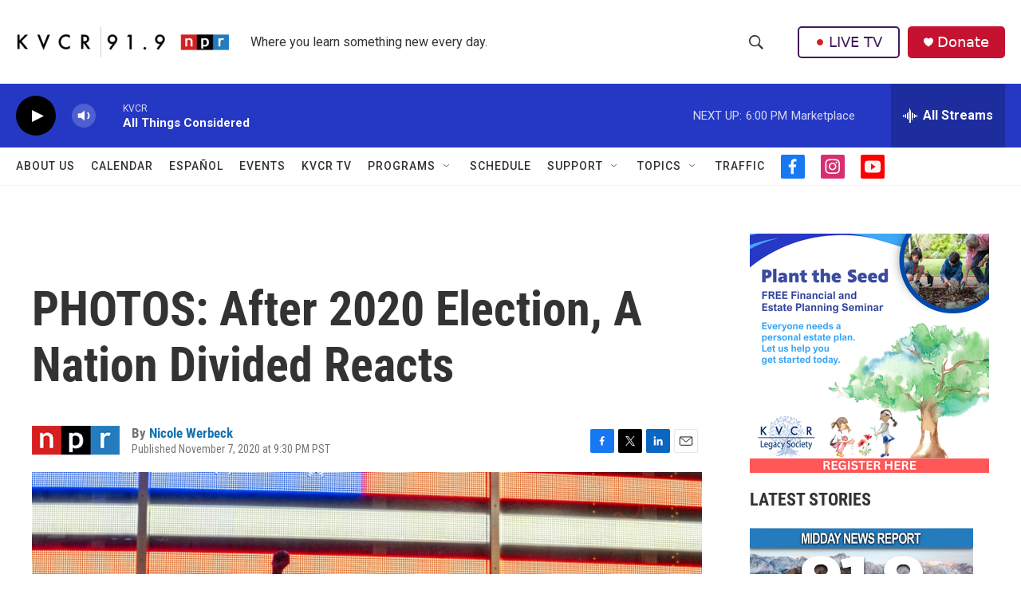

--- FILE ---
content_type: text/html; charset=utf-8
request_url: https://www.google.com/recaptcha/api2/aframe
body_size: 248
content:
<!DOCTYPE HTML><html><head><meta http-equiv="content-type" content="text/html; charset=UTF-8"></head><body><script nonce="kneONtpHP0ndHUCl6ZjLiQ">/** Anti-fraud and anti-abuse applications only. See google.com/recaptcha */ try{var clients={'sodar':'https://pagead2.googlesyndication.com/pagead/sodar?'};window.addEventListener("message",function(a){try{if(a.source===window.parent){var b=JSON.parse(a.data);var c=clients[b['id']];if(c){var d=document.createElement('img');d.src=c+b['params']+'&rc='+(localStorage.getItem("rc::a")?sessionStorage.getItem("rc::b"):"");window.document.body.appendChild(d);sessionStorage.setItem("rc::e",parseInt(sessionStorage.getItem("rc::e")||0)+1);localStorage.setItem("rc::h",'1769212406811');}}}catch(b){}});window.parent.postMessage("_grecaptcha_ready", "*");}catch(b){}</script></body></html>